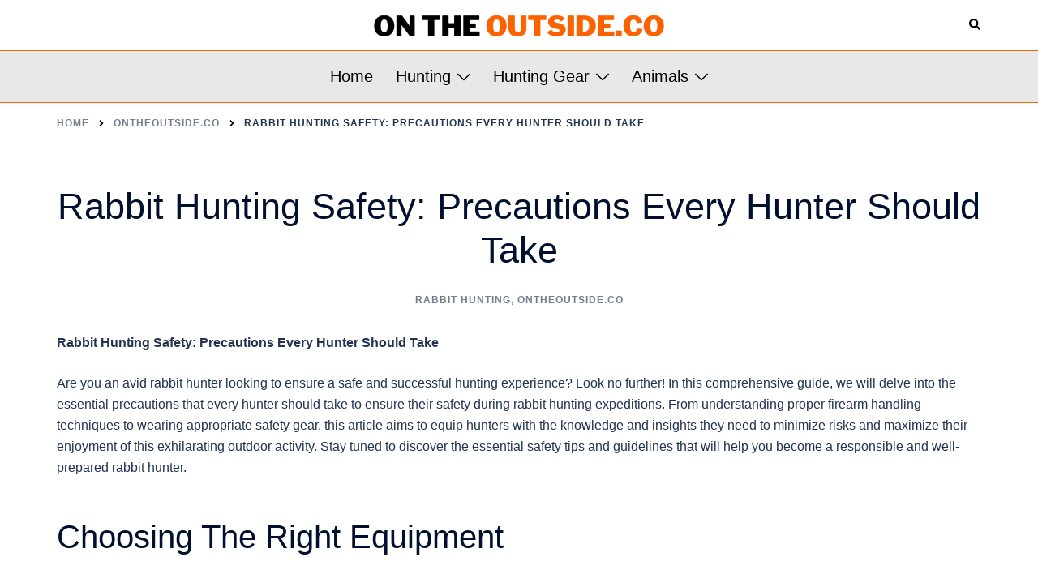

--- FILE ---
content_type: application/javascript
request_url: https://ontheoutside.co/wp-content/uploads/siteground-optimizer-assets/siteground-optimizer-combined-js-b4a095cccc3779e3abf09ffa07d8da00.js
body_size: 11956
content:
/(trident|msie)/i.test(navigator.userAgent)&&document.getElementById&&window.addEventListener&&window.addEventListener("hashchange",function(){var t,e=location.hash.substring(1);/^[A-z0-9_-]+$/.test(e)&&(t=document.getElementById(e))&&(/^(?:a|select|input|button|textarea)$/i.test(t.tagName)||(t.tabIndex=-1),t.focus())},!1);;
"use strict";function sydneyDomReady(e){if("function"==typeof e)return"interactive"===document.readyState||"complete"===document.readyState?e():void document.addEventListener("DOMContentLoaded",e,!1)}window.NodeList&&!NodeList.prototype.forEach&&(NodeList.prototype.forEach=function(e,t){t=t||window;for(var n=0;n<this.length;n++)e.call(t,this[n],n,this)});var sydney=sydney||{};sydney.navigation={init:function(){function e(e){e.preventDefault();var t=e.target.closest("li");t.querySelector(".sub-menu").classList.toggle("toggled")}function t(){i.classList.remove("toggled"),document.body.classList.remove("mobile-menu-visible")}function n(){if("focus"===event.type||"blur"===event.type){let e=this;for(;!e.classList.contains("nav-menu");)"li"===e.tagName.toLowerCase()&&e.classList.toggle("focus"),e=e.parentNode}if("touchstart"===event.type){const e=this.parentNode;for(const t of e.parentNode.children)e!==t&&t.classList.remove("focus");e.classList.toggle("focus")}}var s=document.getElementById("mainnav");const i=document.getElementsByClassName("sydney-offcanvas-menu")[0];if(!s)return;var o=s.querySelectorAll(".dropdown-symbol");for(var a of o)a.addEventListener("keydown",function(e){var t="Enter"===e.key||13===e.keyCode;if(t){e.preventDefault();var n=this.parentNode;n.getElementsByClassName("sub-menu")[0].classList.toggle("toggled")}});const l=document.querySelectorAll(".menu-toggle"),c=document.getElementsByClassName("mobile-menu-close")[0];if(0===l.length)return;const r=s.getElementsByTagName("ul")[0];s.getElementsByClassName("mobile-menu-close")[0];if(void 0===r)return void(l.style.display="none");r.classList.contains("nav-menu")||r.classList.add("nav-menu");var d=i.querySelectorAll("a[href]:not([disabled]):not(.mobile-menu-close)"),u=d[0];for(let t=0;t<l.length;t++){const n=l[t];n.addEventListener("click",function(t){t.preventDefault(),n.classList.add("open"),i.classList.add("toggled"),document.body.classList.add("mobile-menu-visible");var s=i.querySelectorAll(".dropdown-symbol");for(var o of s)o.addEventListener("touchstart",e),o.addEventListener("click",e),o.addEventListener("keydown",function(e){var t="Enter"===e.key||13===e.keyCode;if(t){e.preventDefault();var n=o.parentNode.parentNode;n.getElementsByClassName("sub-menu")[0].classList.toggle("toggled")}});u.focus()})}d=i.querySelectorAll("a[href]:not([disabled])"),u=d[0];var y=d[d.length-1],m=9;y.addEventListener("keydown",function(e){var t="Tab"===e.key||e.keyCode===m;t&&(e.shiftKey||u.focus())}),c.addEventListener("click",function(e){e.preventDefault();for(let e=0;e<l.length;e++){const t=l[e];t.classList.remove("open")}i.classList.remove("toggled"),document.body.classList.remove("mobile-menu-visible")});var v=s.querySelectorAll('a[href*="#"]');for(var f of v)f.addEventListener("click",t);const g=r.getElementsByTagName("a"),h=r.querySelectorAll(".menu-item-has-children > a, .page_item_has_children > a");for(const e of g)e.addEventListener("focus",n,!0),e.addEventListener("blur",n,!0);for(const e of h)e.addEventListener("touchstart",n,!1)}},sydney.toggleClass={init:function(e,t,n){e.preventDefault(),e.stopPropagation();var s=document.querySelector(t.getAttribute("data-sydney-selector")),i=t.getAttribute("data-sydney-toggle-class-remove"),o=t.getAttribute("data-sydney-toggle-class"),a=s.classList;if("string"==typeof i&&a.remove(i),a.toggle(o),n){var l=document.createEvent("HTMLEvents");l.initEvent(n,!0,!1),window.dispatchEvent(l)}}},sydney.backToTop={init:function(){this.displayButton()},setup:function(){const e=document.getElementsByClassName("go-top")[0];if(void 0!==e||null!=e){var t=window.pageYOffset,n=getComputedStyle(document.documentElement).getPropertyValue("--sydney-scrolltop-distance");t>n?e.classList.add("show"):e.classList.remove("show"),e.addEventListener("click",function(){window.scrollTo({top:0,left:0,behavior:"smooth"})})}},displayButton:function(){this.setup(),window.addEventListener("scroll",function(){this.setup()}.bind(this))}},sydney.removePreloader={init:function(){this.remove()},remove:function(){const e=document.querySelectorAll(".preloader");0!==e.length&&e.forEach(function(e){e.classList.add("disable"),setTimeout(function(){e.style.display="none"},600)})}},sydney.scrollDirection={init:function(){const e=document.querySelectorAll(".sydney-single-sticky-add-to-cart-wrapper.hide-when-scroll"),t=document.getElementsByTagName("body")[0];if("null"!=typeof e){var n=0;window.addEventListener("scroll",function(){var e=window.pageYOffset||document.documentElement.scrollTop;e>n?(t.classList.remove("sydney-scrolling-up"),t.classList.add("sydney-scrolling-down")):(t.classList.remove("sydney-scrolling-down"),t.classList.add("sydney-scrolling-up")),n=e<=0?0:e,0===e&&t.classList.remove("sydney-scrolling-up")},!1)}}},sydney.stickyMenu={init:function(){this.headerClone(),window.addEventListener("resize",function(){this.headerClone()}.bind(this)),this.sticky(),window.addEventListener("scroll",function(){this.sticky()}.bind(this))},headerClone:function(){const e=document.getElementsByClassName("site-header")[0],t=document.getElementsByClassName("header-clone")[0];void 0===t&&null==t||void 0===e&&null==e||(t.style.height=e.offsetHeight+"px")},sticky:function(){const e=document.getElementsByClassName("site-header")[0];if(void 0===e&&null==e)return;var t=window.pageYOffset,n=e.offsetTop;t>n?(e.classList.add("fixed"),document.body.classList.add("siteScrolled")):(e.classList.remove("fixed"),document.body.classList.remove("siteScrolled")),t>=107?e.classList.add("float-header"):e.classList.remove("float-header");const s=document.getElementsByClassName("header-contact")[0],i=document.getElementsByClassName("header-clone")[0];void 0!==i&&null!=i&&void 0!==e&&null!=e&&void 0!==s&&null!=s&&(e.style.top=s.offsetHeight+"px",document.body.classList.contains("admin-bar")&&(e.style.top=s.offsetHeight+32+"px"))}},sydney.stickyHeader={init:function(){const e=document.getElementsByClassName("sticky-header")[0],t=document.getElementsByTagName("body")[0];if(void 0!==e)if(e.classList.contains("sticky-scrolltop")){var n=0,s=e.offsetTop,i=document.getElementsByClassName("top-bar")[0],o=document.getElementsByClassName("admin-bar")[0];if(void 0!==i&&null!=i)s=s+i.offsetHeight;if(void 0!==o&&null!=o)s=s+32;window.addEventListener("scroll",function(){var i=window.pageYOffset||document.documentElement.scrollTop;i<n?(e.classList.add("is-sticky"),t.classList.add("sticky-active")):(e.classList.remove("is-sticky"),t.classList.remove("sticky-active")),n<s&&e.classList.remove("is-sticky"),n=i<=0?0:i},!1)}else this.sticky(),window.addEventListener("scroll",function(){this.sticky()}.bind(this))},sticky:function(){const e=document.getElementsByClassName("sticky-header")[0],t=document.getElementsByTagName("body")[0];if(e.classList.contains("header_layout_1")||e.classList.contains("header_layout_2"))var n=window.pageYOffset,s=0;else n=window.pageYOffset,s=e.offsetTop;var i=document.getElementsByClassName("top-bar")[0],o=document.getElementsByClassName("admin-bar")[0];if(void 0!==i&&null!=i)s=s+i.offsetHeight;if(void 0!==o&&null!=o)s=s+32;n>s?(e.classList.add("sticky-active"),t.classList.add("sticky-active")):(e.classList.remove("sticky-active"),t.classList.remove("sticky-active"))}},sydney.stickyEleHeader={init:function(){const e=document.getElementsByClassName("custom-sticky-header")[0];void 0!==e&&(this.sticky(),window.addEventListener("scroll",function(){this.sticky()}.bind(this)))},sticky:function(){var e=window.pageYOffset;e>400?document.body.classList.add("sticky-ele-active"):document.body.classList.remove("sticky-ele-active")}},sydney.headerSearch={init:function(){var e=this,t=document.querySelectorAll(".header-search"),n=window.matchMedia("(max-width: 1024px)").matches?document.querySelector("#masthead-mobile .header-search-form"):document.querySelector("#masthead .header-search-form");if(0!==t.length){var s=n.getElementsByClassName("search-field")[0],i=n.getElementsByClassName("search-submit")[0];for(var o of t)o.addEventListener("click",function(e){if(e.preventDefault(),t.length>1)for(var i of t)i.classList.toggle("hide");n.classList.toggle("active"),e.target.closest(".header-search").getElementsByClassName("icon-search")[0].classList.toggle("active"),e.target.closest(".header-search").getElementsByClassName("icon-cancel")[0].classList.toggle("active"),e.target.closest(".header-search").classList.add("active"),e.target.closest(".header-search").classList.remove("hide"),n.classList.contains("active")&&s.focus(),null!==e.target.closest(".sydney-offcanvas-menu")&&e.target.closest(".sydney-offcanvas-menu").classList.remove("toggled")});return i.addEventListener("keydown",function(s){var i="Tab"===s.key||s.keyCode===KEYCODE_TAB;i&&(n.classList.remove("active"),e.backButtonsToDefaultState(t),t.focus())}),this}},backButtonsToDefaultState:function(e){for(var t of e)t.classList.remove("hide"),t.querySelector(".icon-cancel").classList.remove("active"),t.querySelector(".icon-search").classList.add("active")}},sydney.loginModal={init:function(){this.setup()},setup:function(){let e=document.querySelectorAll(".sydney-login-toggle"),t=document.getElementsByClassName("sydney-login-form")[0],n=document.getElementsByClassName("login-overlay")[0],s=document.getElementsByClassName("login-form-close")[0];if(void 0!==s&&null!=s){for(var i of e)i.addEventListener("click",function(){t.classList.add("is-visible")});n.addEventListener("click",function(){t.classList.remove("is-visible")}),s.addEventListener("click",function(){t.classList.remove("is-visible")})}}},sydney.mobileMenu={init:function(){this.menu(),window.addEventListener("resize",function(){this.menu()}.bind(this))},menu:function(){if(window.matchMedia("(max-width: 1024px)").matches){const t=document.getElementsByClassName("mainnav")[0],n=document.getElementsByClassName("btn-menu")[0];if(void 0===t)return;t.setAttribute("id","mainnav-mobi"),t.classList.add("syd-hidden");var e=t.querySelectorAll(".menu-item-has-children");const s='<svg xmlns="http://www.w3.org/2000/svg" viewBox="0 0 448 512"><path d="M240.971 130.524l194.343 194.343c9.373 9.373 9.373 24.569 0 33.941l-22.667 22.667c-9.357 9.357-24.522 9.375-33.901.04L224 227.495 69.255 381.516c-9.379 9.335-24.544 9.317-33.901-.04l-22.667-22.667c-9.373-9.373-9.373-24.569 0-33.941L207.03 130.525c9.372-9.373 24.568-9.373 33.941-.001z"/></svg>';e.forEach(function(e,t,n){e.getElementsByTagName("ul")[0].style.display="none",e.getElementsByTagName("a")[0].insertAdjacentHTML("beforeend",'<span class="btn-submenu">'+s+"</span>")},"myThisArg"),this.toggle(n,t);const i=t.querySelectorAll(".btn-submenu");i.forEach(function(e,t,n){e.addEventListener("click",function(t){t.preventDefault();var n=e.parentNode.parentNode;n.getElementsByClassName("sub-menu")[0].classList.toggle("toggled")})},"myThisArg")}else{const e=document.getElementById("mainnav-mobi");if(void 0!==e&&null!=e){e.setAttribute("id","mainnav"),e.classList.remove("toggled");const t=e.querySelectorAll(".btn-submenu");t.forEach(function(e,t,n){e.remove()},"myThisArg")}}},toggle:function(e,t){void 0===e&&null==e||e.addEventListener("click",function(e){e.preventDefault(),t.classList.contains("toggled")?t.classList.remove("toggled"):t.classList.add("toggled"),e.stopImmediatePropagation()})},submenuToggle:function(e){e.addEventListener("click",function(t){t.preventDefault();var n=e.parentNode.parentNode;n.getElementsByClassName("sub-menu")[0].classList.toggle("toggled")})}},sydney.cartSidebar={init:function(){if(window.jQuery){if(!jQuery("body").hasClass("has-sidebar-cart"))return;jQuery(".site-header-cart a,.site-header .nav-cart").on("click",function(e){e.preventDefault();const t=document.getElementsByClassName("sidebar-cart")[0],n=document.getElementsByClassName("cart-overlay")[0];t.classList.add("is-open"),n.classList.add("show-overlay")}),jQuery("body").on("adding_to_cart",function(){const e=document.getElementsByClassName("sidebar-cart")[0],t=document.getElementsByClassName("cart-overlay")[0];e.classList.add("is-open"),t.classList.add("show-overlay")}),jQuery(".cart-overlay, .sydney-svg-icon").on("click",function(){const e=document.getElementsByClassName("sidebar-cart")[0],t=document.getElementsByClassName("cart-overlay")[0];e.classList.remove("is-open"),t.classList.remove("show-overlay")}),jQuery(document).keyup(function(e){const t=document.getElementsByClassName("sidebar-cart")[0],n=document.getElementsByClassName("cart-overlay")[0];27==e.keyCode&&(t.classList.remove("is-open"),n.classList.remove("show-overlay"))})}}},sydney.quickView={init:function(){var e=document.querySelectorAll(".sydney-quick-view"),t=document.querySelector(".sydney-quick-view-popup"),n=document.querySelector(".sydney-quick-view-popup-close-button"),s=document.querySelector(".sydney-quick-view-popup-content-ajax");if(null===t)return!1;n.addEventListener("click",function(e){e.preventDefault()}),t.addEventListener("click",function(e){null===e.target.closest(".sydney-quick-view-popup-content-ajax")&&t.classList.remove("opened")});for(var i=0;i<e.length;i++)e[i].addEventListener("click",function(e){e.preventDefault();var n=e.target.getAttribute("data-product-id"),i=e.target.getAttribute("data-nonce");t.classList.add("opened");var o=new XMLHttpRequest;o.open("POST",sydney.ajaxurl,!0),o.setRequestHeader("Content-type","application/x-www-form-urlencoded"),o.onload=function(){if(this.status>=200&&this.status<400){s.innerHTML=this.response;var e=document.querySelector(".woocommerce-product-gallery");void 0!==e&&(e.dispatchEvent(new Event("wc-product-gallery-before-init")),jQuery(e).wc_product_gallery(wc_single_product_params),e.dispatchEvent(new Event("wc-product-gallery-after-init")));var t=document.querySelector(".sydney-quick-view-summary .variations_form");"undefined"!=typeof wc_add_to_cart_variation_params&&jQuery(t).wc_variation_form(),sydney.wishList.init(),sydney.qtyButtons.init("quick-view"),sydney.productSwatch.init()}},o.send("action=sydney_quick_view_content&product_id="+n+"&nonce="+i)})}},sydney.expandedMenus={init:function(){this.expandedToggle(),this.setupDelay(),this.setupToggles()},expandedToggle:function(){const e=document.getElementsByClassName("menu-expand-toggle")[0],t=document.getElementsByClassName("menu-expanded")[0];void 0===e&&null==e||e.addEventListener("click",function(){t.classList.toggle("is-expanded")})},setupDelay:function(){const e=document.getElementsByClassName("menu-expanded")[0];if(void 0===e&&null==e)return;const t=e.querySelectorAll(".nav-menu > *");for(var n=0;n<t.length;n++)t[n].style.transitionDelay=.7+.2*n+"s"},setupToggles:function(){function e(e){e.preventDefault();var t=e.target.closest("li");t.querySelector(".sub-menu").classList.toggle("toggled")}const t=document.getElementsByClassName("side-menu")[0];if(void 0!==t||null!=t){var n=t.querySelectorAll(".dropdown-symbol");for(var s of n)s.addEventListener("touchstart",e),s.addEventListener("click",e),s.addEventListener("keydown",function(e){var t="Enter"===e.key||13===e.keyCode;if(t){e.preventDefault();var n=s.parentNode.parentNode;n.getElementsByClassName("sub-menu")[0].classList.toggle("toggled")}})}}},sydney.shortcodeQuickLinks={init:function(){this.setup()},setup:function(){let e=document.querySelectorAll(".quick-link"),t=document.getElementsByClassName("ql-shortcode")[0];if(void 0!==t&&null!=t)for(var n of e){var s=n.getElementsByTagName("a")[0];s.addEventListener("click",function(e){this.parentNode.getElementsByClassName("ql-shortcode")[0].classList.toggle("is-visible")})}}},sydney.wishList={init:function(){this.build(),this.events()},build:function(){var e=document.querySelectorAll(".sydney-wishlist-button, .sydney-wishlist-remove-item");if(!e.length)return!1;for(var t=0;t<e.length;t++)e[t].addEventListener("click",function(e){e.preventDefault();var t=this,n=this.getAttribute("data-product-id"),s=this.getAttribute("data-wishlist-link"),i=this.getAttribute("data-type"),o=this.getAttribute("data-nonce");if(t.classList.contains("active"))return window.location=s,!1;var a=new XMLHttpRequest;a.open("POST",sydney.ajaxurl,!0),a.setRequestHeader("Content-type","application/x-www-form-urlencoded"),"remove"===i&&(t.closest("tr").classList.add("removing"),t.classList.add("sydneyAnimRotate"),t.classList.add("sydney-anim-infinite")),a.onload=function(){if(this.status>=200&&this.status<400){var e=JSON.parse(this.response),n=document.querySelectorAll(".header-wishlist-icon"),s=e.qty;if("add"===i){if(t.classList.add("active"),null!==t.closest(".single-product")){var o=t.querySelector(".sydney-wishlist-text");o.innerHTML=o.getAttribute("data-wishlist-view-text")}}else t.closest("tr").classList.add("removing"),setTimeout(function(){t.closest("tr").remove()},800);if(n.length)for(var a=0;a<n.length;a++)n[a].querySelector(".count-number").innerHTML=s;window.dispatchEvent(new Event("sydney.wishlist.ajax.loaded"))}},a.send("action=sydney_button_wishlist&product_id="+n+"&nonce="+o+"&type="+i)})},events:function(){var e=this;window.addEventListener("sydney.carousel.initialized",function(){e.build()})}},sydney.productSwatch={init:function(){var e=document.querySelectorAll(".sydney-variations-wrapper");if(!e.length)return!1;for(var t=0;t<e.length;t++)this.variations(e[t]);this.resetVariationsEvent()},variations:function(e){for(var t=this,n=e.querySelector("select"),s=e.querySelectorAll(".sydney-variation-item"),i=0;i<s.length;i++){if(n.value){var o=e.querySelector('.sydney-variation-item[value="'+n.value+'"]');o.classList.add("active"),o.dispatchEvent(new Event("sydney.variations.selected"))}s[i].addEventListener("click",function(e){e.preventDefault();var s=this.getAttribute("value");jQuery(n).val(s).trigger("change"),t.removeActiveClass(this),this.classList.add("active"),t.matchVariations(this)}),s[i].addEventListener("sydney.variations.selected",function(e){var n=this;setTimeout(function(){t.matchVariations(n)},300)})}},matchVariations:function(e){for(var t=e.closest(".variations").querySelectorAll(".sydney-variations-wrapper"),n=[],s=0;s<t.length;s++){for(var i=t[s].querySelectorAll(".sydney-variation-item"),o=t[s].querySelector("select").options,a=0;a<o.length;a++)n.push(o[a].value);n=n.filter(e=>e);for(var l=0;l<i.length;l++)n.includes(i[l].getAttribute("value"))?i[l].classList.remove("disabled"):i[l].classList.add("disabled")}},removeActiveClass:function(e){for(var t=void 0!==e?e.closest("div").querySelectorAll(".sydney-variation-item"):document.querySelectorAll(".sydney-variations-wrapper .sydney-variation-item"),n=0;n<t.length;n++)t[n].classList.remove("active"),t[n].classList.remove("disabled")},resetVariationsEvent:function(){for(var e=this,t=document.querySelectorAll(".reset_variations"),n=0;n<t.length;n++)t[n].addEventListener("click",function(){e.removeActiveClass(this)})}},sydney.qtyButtons={init:function(e){this.events(e),this.wooEvents()},events:function(e){var t=document.querySelectorAll("form.cart .quantity, .sydney-quick-view-popup .quantity, .woocommerce-cart-form__cart-item.cart_item .quantity, .sydney-single-sticky-add-to-cart-wrapper-content .quantity");if("quick-view"===e&&(t=document.querySelectorAll(".sydney-quick-view-popup .quantity")),t.length<1)return!1;for(var n=0;n<t.length;n++){if(t[n].classList.contains("hidden"))return!1;var s=t[n].querySelector(".sydney-quantity-plus"),i=t[n].querySelector(".sydney-quantity-minus");s.classList.add("show"),i.classList.add("show"),s.addEventListener("click",function(e){var t=this.parentNode.querySelector(".qty"),n=document.createEvent("HTMLEvents");e.preventDefault(),t.value=""===t.value?0:parseInt(t.value)+1,n.initEvent("change",!0,!1),t.dispatchEvent(n)}),i.addEventListener("click",function(e){var t=this.parentNode.querySelector(".qty"),n=document.createEvent("HTMLEvents");e.preventDefault(),t.value=parseInt(t.value)>0?parseInt(t.value)-1:0,n.initEvent("change",!0,!1),t.dispatchEvent(n)})}},wooEvents:function(){var e=this;"undefined"!=typeof jQuery&&jQuery("body").on("updated_cart_totals",function(){e.events()})}},sydney.collapse={init:function(){const e=document.querySelectorAll("[data-sydney-collapse]");if(!e.length)return!1;const t=this;for(let n=0;n<e.length;n++){const s=e[n].getAttribute("data-sydney-collapse"),i=JSON.parse(s.replace(/'/g,'"').replace(";",""));if(!i.enable)return!1;t.expand(e[n],i,!0),e[n].addEventListener("click",function(s){s.preventDefault(),this.dispatchEvent(new Event("sydney.collapse.before.expand")),e[n].classList.contains("active")?t.collapse(e[n],i):t.expand(e[n],i),this.dispatchEvent(new Event("sydney.collapse.after.collapse"))}),i.options.oneAtTime&&e[n].addEventListener("sydney.collapse.before.expand",function(){const e=document.querySelectorAll(i.options.oneAtTimeParentSelector+" [data-sydney-collapse]");for(let n=0;n<e.length;n++)t.collapseAll(e[n],i)})}},expand:function(e,t,n){if(n&&!e.classList.contains("active"))return!1;const s=t.id,i=document.getElementById(s),o=i.querySelector(".sydney-collapse__content");i.style="max-height: "+o.clientHeight+"px;",e.classList.add("active"),i.classList.add("active"),e.dispatchEvent(new Event("sydney.collapse.expanded"))},collapse:function(e,t,n){const s=t.id,i=document.getElementById(s);i.style="max-height: 0px;",e.classList.remove("active"),i.classList.remove("active"),e.dispatchEvent(new Event("sydney.collapse.collapsed"))},collapseAll:function(e,t){e.classList.remove("active"),e.nextElementSibling.classList.remove("active"),e.nextElementSibling.style="max-height: 0px;"}},sydney.offcanvas={init:function(){const e=document.querySelectorAll(".sydney-offcanvas-content");e.forEach(function(e){const t=document.querySelectorAll(e.getAttribute("data-trigger")),n=e.querySelector(".sydney-offcanvas-close");if(!t.length)return!1;for(let n=0;n<t.length;n++){const s=t[n].querySelector("a")?t[n].querySelector("a"):t[n];s.addEventListener("click",function(t){t.preventDefault(),e.classList.toggle("is-visible")})}n.addEventListener("click",function(t){t.preventDefault(),e.classList.remove("is-visible")}),document.addEventListener("keydown",function(t){"Escape"===t.key&&e.classList.remove("is-visible")})})}},sydneyDomReady(function(){sydney.backToTop.init(),sydney.removePreloader.init(),sydney.stickyMenu.init(),sydney.mobileMenu.init(),sydney.navigation.init(),sydney.cartSidebar.init(),sydney.stickyHeader.init(),sydney.headerSearch.init(),sydney.quickView.init(),sydney.expandedMenus.init(),sydney.loginModal.init(),sydney.shortcodeQuickLinks.init(),sydney.wishList.init(),sydney.productSwatch.init(),sydney.scrollDirection.init(),sydney.collapse.init(),sydney.qtyButtons.init(),sydney.stickyEleHeader.init(),sydney.offcanvas.init()}),window.addEventListener("load",function(){(function(e,t,n){var s=['iframe[src*="youtube.com"]','iframe[src*="vimeo.com"]'],i=t.querySelectorAll(s.join(","));if(i.length)for(var o=0;o<i.length;o++){var a=i[o],l=a.getAttribute("width"),c=a.getAttribute("height"),r=c/l,d=a.parentNode,u=t.createElement("div");u.className="fitVids-wrapper",u.style.paddingBottom=100*r+"%",d.insertBefore(u,a),a.remove(),u.appendChild(a),a.removeAttribute("height"),a.removeAttribute("width")}})(window,document)}),window.addEventListener("load",function(){if("undefined"!=typeof Isotope&&("undefined"!=typeof lazySizes||"undefined"!=typeof lazyLoadOptions||"undefined"!=typeof a3_lazyload_extend_params)){const e=document.querySelectorAll(".isotope-container");e.length&&e.forEach(function(e){const t=e.querySelectorAll(".isotope-item img[data-lazy-src], .isotope-item img[data-src]");t.length&&t.forEach(function(t){null!==t&&t.addEventListener("load",function(){jQuery(e).isotope("layout")})},"myThisArg")},"myThisArg")}}),sydney.helpers={setCookie:function(e,t,n){const s=new Date;s.setTime(s.getTime()+24*n*60*60*1e3);let i="expires="+s.toUTCString();document.cookie=e+"="+t+";"+i+";path=/"},getCookie:function(e){let t=e+"=",n=document.cookie.split(";");for(let e=0;e<n.length;e++){let s=n[e];for(;" "==s.charAt(0);)s=s.substring(1);if(0==s.indexOf(t))return s.substring(t.length,s.length)}return""}};;
/*!
 * Infinite Scroll PACKAGED v4.0.1
 * Automatically add next page
 *
 * Licensed GPLv3 for open source use
 * or Infinite Scroll Commercial License for commercial use
 *
 * https://infinite-scroll.com
 * Copyright 2018-2020 Metafizzy
 */!function(a,b){"object"==typeof module&&module.exports?module.exports=b(a,require("jquery")):a.jQueryBridget=b(a,a.jQuery)}(window,function(a,d){let b=a.console,c=void 0===b?function(){}:function(a){b.error(a)};return function(b,f,e){(e=e||d||a.jQuery)&&(f.prototype.option||(f.prototype.option=function(a){a&&(this.options=Object.assign(this.options||{},a))}),e.fn[b]=function(a,...g){return"string"==typeof a?function(f,d,h){let a,g=`$().${b}("${d}")`;return f.each(function(l,j){let f=e.data(j,b);if(!f)return void c(`${b} not initialized. Cannot call method ${g}`);let i=f[d];if(!i||"_"==d.charAt(0))return void c(`${g} is not a valid method`);let k=i.apply(f,h);a=void 0===a?k:a}),void 0!==a?a:f}(this,a,g):(d=a,this.each(function(g,c){let a=e.data(c,b);a?(a.option(d),a._init()):(a=new f(c,d),e.data(c,b,a))}),this);var d})}}),function(b,a){"object"==typeof module&&module.exports?module.exports=a():b.EvEmitter=a()}("undefined"!=typeof window?window:this,function(){function b(){}let a=b.prototype;return a.on=function(a,b){if(!a||!b)return this;let c=this._events=this._events||{},d=c[a]=c[a]||[];return d.includes(b)||d.push(b),this},a.once=function(a,b){if(!a||!b)return this;this.on(a,b);let c=this._onceEvents=this._onceEvents||{};return(c[a]=c[a]||{})[b]=!0,this},a.off=function(c,d){let a=this._events&&this._events[c];if(!a||!a.length)return this;let b=a.indexOf(d);return-1!=b&&a.splice(b,1),this},a.emitEvent=function(b,c){let a=this._events&&this._events[b];if(!a||!a.length)return this;a=a.slice(0),c=c||[];let d=this._onceEvents&&this._onceEvents[b];for(let e of a)d&&d[e]&&(this.off(b,e),delete d[e]),e.apply(this,c);return this},a.allOff=function(){return delete this._events,delete this._onceEvents,this},b}),function(a,b){"object"==typeof module&&module.exports?module.exports=b(a):a.fizzyUIUtils=b(a)}(this,function(b){let a={extend:function(a,b){return Object.assign(a,b)},modulo:function(b,a){return(b%a+a)%a},makeArray:function(a){return Array.isArray(a)?a:null==a?[]:"object"==typeof a&&"number"==typeof a.length?[...a]:[a]},removeFrom:function(a,c){let b=a.indexOf(c);-1!=b&&a.splice(b,1)},getParent:function(a,b){for(;a.parentNode&&a!=document.body;)if((a=a.parentNode).matches(b))return a},getQueryElement:function(a){return"string"==typeof a?document.querySelector(a):a},handleEvent:function(a){let b="on"+a.type;this[b]&&this[b](a)},filterFindElements:function(c,b){return(c=a.makeArray(c)).filter(a=>a instanceof HTMLElement).reduce((a,c)=>{if(!b)return a.push(c),a;c.matches(b)&&a.push(c);let d=c.querySelectorAll(b);return a=a.concat(...d)},[])},debounceMethod:function(d,a,b){b=b||100;let e=d.prototype[a],c=a+"Timeout";d.prototype[a]=function(){clearTimeout(this[c]);let a=arguments;this[c]=setTimeout(()=>{e.apply(this,a),delete this[c]},b)}},docReady:function(a){let b=document.readyState;"complete"==b||"interactive"==b?setTimeout(a):document.addEventListener("DOMContentLoaded",a)},toDashed:function(a){return a.replace(/(.)([A-Z])/g,function(c,a,b){return a+"-"+b}).toLowerCase()}},c=b.console;return a.htmlInit=function(e,d){a.docReady(function(){let f="data-"+a.toDashed(d),h=document.querySelectorAll(`[${f}]`),g=b.jQuery;[...h].forEach(a=>{let b,h=a.getAttribute(f);try{b=h&&JSON.parse(h)}catch(b){return void(c&&c.error(`Error parsing ${f} on ${a.className}: ${b}`))}let i=new e(a,b);g&&g.data(a,d,i)})})},a}),function(a,b){"object"==typeof module&&module.exports?module.exports=b(a,require("ev-emitter"),require("fizzy-ui-utils")):a.InfiniteScroll=b(a,a.EvEmitter,a.fizzyUIUtils)}(window,function(e,h,d){let c=e.jQuery,f={};function a(b,g){let e=d.getQueryElement(b);if(e){if((b=e).infiniteScrollGUID){let a=f[b.infiniteScrollGUID];return a.option(g),a}this.element=b,this.options={...a.defaults},this.option(g),c&&(this.$element=c(this.element)),this.create()}else console.error("Bad element for InfiniteScroll: "+(e||b))}a.defaults={},a.create={},a.destroy={};let b=a.prototype;Object.assign(b,h.prototype);let i=0;b.create=function(){let b=this.guid=++i;if(this.element.infiniteScrollGUID=b,f[b]=this,this.pageIndex=1,this.loadCount=0,this.updateGetPath(),this.getPath&&this.getPath()){this.updateGetAbsolutePath(),this.log("initialized",[this.element.className]),this.callOnInit();for(let b in a.create)a.create[b].call(this)}else console.error("Disabling InfiniteScroll")},b.option=function(a){Object.assign(this.options,a)},b.callOnInit=function(){let a=this.options.onInit;a&&a.call(this,this)},b.dispatchEvent=function(a,b,d){this.log(a,d);let f=b?[b].concat(d):d;if(this.emitEvent(a,f),!c||!this.$element)return;let e=a+=".infiniteScroll";if(b){let d=c.Event(b);d.type=a,e=d}this.$element.trigger(e,d)};let j={initialized:a=>`on ${a}`,request:a=>`URL: ${a}`,load:(a,b)=>`${a.title||""}. URL: ${b}`,error:(a,b)=>`${a}. URL: ${b}`,append:(c,a,b)=>`${b.length} items. URL: ${a}`,last:(b,a)=>`URL: ${a}`,history:(b,a)=>`URL: ${a}`,pageIndex:function(a,b){return`current page determined to be: ${a} from ${b}`}};b.log=function(a,d){if(!this.options.debug)return;let b=`[InfiniteScroll] ${a}`,c=j[a];c&&(b+=". "+c.apply(this,d)),console.log(b)},b.updateMeasurements=function(){this.windowHeight=e.innerHeight;let a=this.element.getBoundingClientRect();this.top=a.top+e.scrollY},b.updateScroller=function(){let a=this.options.elementScroll;if(a){if(this.scroller=!0===a?this.element:d.getQueryElement(a),!this.scroller)throw new Error(`Unable to find elementScroll: ${a}`)}else this.scroller=e},b.updateGetPath=function(){let a=this.options.path;if(!a)return void console.error(`InfiniteScroll path option required. Set as: ${a}`);let b=typeof a;"function"!=b?"string"==b&&a.match("{{#}}")?this.updateGetPathTemplate(a):this.updateGetPathSelector(a):this.getPath=a},b.updateGetPathTemplate=function(a){this.getPath=()=>{let b=this.pageIndex+1;return a.replace("{{#}}",b)};let c=a.replace(/(\\\?|\?)/,"\\?").replace("{{#}}","(\\d\\d?\\d?)"),d=new RegExp(c),b=location.href.match(d);b&&(this.pageIndex=parseInt(b[1],10),this.log("pageIndex",[this.pageIndex,"template string"]))};let k=[/^(.*?\/?page\/?)(\d\d?\d?)(.*?$)/,/^(.*?\/?\?page=)(\d\d?\d?)(.*?$)/,/(.*?)(\d\d?\d?)(?!.*\d)(.*?$)/],l=a.getPathParts=function(a){if(a)for(let c of k){let b=a.match(c);if(b){let[,a,c,d]=b;return{begin:a,index:c,end:d}}}};b.updateGetPathSelector=function(a){let b=document.querySelector(a);if(!b)return void console.error(`Bad InfiniteScroll path option. Next link not found: ${a}`);let c=b.getAttribute("href"),d=l(c);if(!d)return void console.error(`InfiniteScroll unable to parse next link href: ${c}`);let{begin:e,index:f,end:g}=d;this.isPathSelector=!0,this.getPath=()=>e+(this.pageIndex+1)+g,this.pageIndex=parseInt(f,10)-1,this.log("pageIndex",[this.pageIndex,"next link"])},b.updateGetAbsolutePath=function(){let a=this.getPath();if(a.match(/^http/)||a.match(/^\//))return void(this.getAbsolutePath=this.getPath);let{pathname:b}=location,c=a.match(/^\?/),d=b.substring(0,b.lastIndexOf("/")),e=c?b:d+"/";this.getAbsolutePath=()=>e+this.getPath()},a.create.hideNav=function(){let a=d.getQueryElement(this.options.hideNav);a&&(a.style.display="none",this.nav=a)},a.destroy.hideNav=function(){this.nav&&(this.nav.style.display="")},b.destroy=function(){this.allOff();for(let b in a.destroy)a.destroy[b].call(this);delete this.element.infiniteScrollGUID,delete f[this.guid],c&&this.$element&&c.removeData(this.element,"infiniteScroll")},a.throttle=function(d,a){let b,c;return a=a||200,function(){let e=+new Date,g=arguments,f=()=>{b=e,d.apply(this,g)};b&&e<b+a?(clearTimeout(c),c=setTimeout(f,a)):f()}},a.data=function(a){let b=(a=d.getQueryElement(a))&&a.infiniteScrollGUID;return b&&f[b]},a.setJQuery=function(a){c=a},d.htmlInit(a,"infinite-scroll"),b._init=function(){};let{jQueryBridget:g}=e;return c&&g&&g("infiniteScroll",a,c),a}),function(a,b){"object"==typeof module&&module.exports?module.exports=b(a,require("./core")):b(a,a.InfiniteScroll)}(window,function(d,b){let a=b.prototype;Object.assign(b.defaults,{loadOnScroll:!0,checkLastPage:!0,responseBody:"text",domParseResponse:!0}),b.create.pageLoad=function(){this.canLoad=!0,this.on("scrollThreshold",this.onScrollThresholdLoad),this.on("load",this.checkLastPage),this.options.outlayer&&this.on("append",this.onAppendOutlayer)},a.onScrollThresholdLoad=function(){this.options.loadOnScroll&&this.loadNextPage()};let e=new DOMParser;function c(a){let b=document.createDocumentFragment();return a&&b.append(...a),b}return a.loadNextPage=function(){if(this.isLoading||!this.canLoad)return;let{responseBody:c,domParseResponse:f,fetchOptions:b}=this.options,a=this.getAbsolutePath();this.isLoading=!0,"function"==typeof b&&(b=b());let d=fetch(a,b).then(b=>{if(!b.ok){let c=new Error(b.statusText);return this.onPageError(c,a,b),{response:b}}return b[c]().then(d=>("text"==c&&f&&(d=e.parseFromString(d,"text/html")),204==b.status?(this.lastPageReached(d,a),{body:d,response:b}):this.onPageLoad(d,a,b)))}).catch(b=>{this.onPageError(b,a)});return this.dispatchEvent("request",null,[a,d]),d},a.onPageLoad=function(a,b,c){return this.options.append||(this.isLoading=!1),this.pageIndex++,this.loadCount++,this.dispatchEvent("load",null,[a,b,c]),this.appendNextPage(a,b,c)},a.appendNextPage=function(b,e,d){let{append:f,responseBody:j,domParseResponse:k}=this.options;if(!("text"==j&&k)||!f)return{body:b,response:d};let a=b.querySelectorAll(f),g={body:b,response:d,items:a};if(!a||!a.length)return this.lastPageReached(b,e),g;let h=c(a),i=()=>(this.appendItems(a,h),this.isLoading=!1,this.dispatchEvent("append",null,[b,e,a,d]),g);return this.options.outlayer?this.appendOutlayerItems(h,i):i()},a.appendItems=function(a,b){a&&a.length&&(function(a){let b=a.querySelectorAll("script");for(let a of b){let b=document.createElement("script"),c=a.attributes;for(let a of c)b.setAttribute(a.name,a.value);b.innerHTML=a.innerHTML,a.parentNode.replaceChild(b,a)}}(b=b||c(a)),this.element.appendChild(b))},a.appendOutlayerItems=function(c,e){let a=b.imagesLoaded||d.imagesLoaded;return a?new Promise(function(b){a(c,function(){let a=e();b(a)})}):(console.error("[InfiniteScroll] imagesLoaded required for outlayer option"),void(this.isLoading=!1))},a.onAppendOutlayer=function(b,c,a){this.options.outlayer.appended(a)},a.checkLastPage=function(a,d){let b,{checkLastPage:c,path:e}=this.options;if(c){if("function"==typeof e)if(!this.getPath())return void this.lastPageReached(a,d);"string"==typeof c?b=c:this.isPathSelector&&(b=e),b&&a.querySelector&&(a.querySelector(b)||this.lastPageReached(a,d))}},a.lastPageReached=function(a,b){this.canLoad=!1,this.dispatchEvent("last",null,[a,b])},a.onPageError=function(a,b,c){return this.isLoading=!1,this.canLoad=!1,this.dispatchEvent("error",null,[a,b,c]),a},b.create.prefill=function(){if(!this.options.prefill)return;let a=this.options.append;a?(this.updateMeasurements(),this.updateScroller(),this.isPrefilling=!0,this.on("append",this.prefill),this.once("error",this.stopPrefill),this.once("last",this.stopPrefill),this.prefill()):console.error(`append option required for prefill. Set as :${a}`)},a.prefill=function(){let a=this.getPrefillDistance();this.isPrefilling=a>=0,this.isPrefilling?(this.log("prefill"),this.loadNextPage()):this.stopPrefill()},a.getPrefillDistance=function(){return this.options.elementScroll?this.scroller.clientHeight-this.scroller.scrollHeight:this.windowHeight-this.element.clientHeight},a.stopPrefill=function(){this.log("stopPrefill"),this.off("append",this.prefill)},b}),function(a,b){"object"==typeof module&&module.exports?module.exports=b(a,require("./core"),require("fizzy-ui-utils")):b(a,a.InfiniteScroll,a.fizzyUIUtils)}(window,function(c,a,d){let b=a.prototype;return Object.assign(a.defaults,{scrollThreshold:400}),a.create.scrollWatch=function(){this.pageScrollHandler=this.onPageScroll.bind(this),this.resizeHandler=this.onResize.bind(this);let a=this.options.scrollThreshold;(a||0===a)&&this.enableScrollWatch()},a.destroy.scrollWatch=function(){this.disableScrollWatch()},b.enableScrollWatch=function(){this.isScrollWatching||(this.isScrollWatching=!0,this.updateMeasurements(),this.updateScroller(),this.on("last",this.disableScrollWatch),this.bindScrollWatchEvents(!0))},b.disableScrollWatch=function(){this.isScrollWatching&&(this.bindScrollWatchEvents(!1),delete this.isScrollWatching)},b.bindScrollWatchEvents=function(b){let a=b?"addEventListener":"removeEventListener";this.scroller[a]("scroll",this.pageScrollHandler),c[a]("resize",this.resizeHandler)},b.onPageScroll=a.throttle(function(){this.getBottomDistance()<=this.options.scrollThreshold&&this.dispatchEvent("scrollThreshold")}),b.getBottomDistance=function(){let a,b;return this.options.elementScroll?(a=this.scroller.scrollHeight,b=this.scroller.scrollTop+this.scroller.clientHeight):(a=this.top+this.element.clientHeight,b=c.scrollY+this.windowHeight),a-b},b.onResize=function(){this.updateMeasurements()},d.debounceMethod(a,"onResize",150),a}),function(a,b){"object"==typeof module&&module.exports?module.exports=b(a,require("./core"),require("fizzy-ui-utils")):b(a,a.InfiniteScroll,a.fizzyUIUtils)}(window,function(d,c,e){let a=c.prototype;Object.assign(c.defaults,{history:"replace"});let b=document.createElement("a");return c.create.history=function(){if(!this.options.history)return;b.href=this.getAbsolutePath(),(b.origin||b.protocol+"//"+b.host)==location.origin?this.options.append?this.createHistoryAppend():this.createHistoryPageLoad():console.error(`[InfiniteScroll] cannot set history with different origin: ${b.origin} on ${location.origin} . History behavior disabled.`)},a.createHistoryAppend=function(){this.updateMeasurements(),this.updateScroller(),this.scrollPages=[{top:0,path:location.href,title:document.title}],this.scrollPage=this.scrollPages[0],this.scrollHistoryHandler=this.onScrollHistory.bind(this),this.unloadHandler=this.onUnload.bind(this),this.scroller.addEventListener("scroll",this.scrollHistoryHandler),this.on("append",this.onAppendHistory),this.bindHistoryAppendEvents(!0)},a.bindHistoryAppendEvents=function(b){let a=b?"addEventListener":"removeEventListener";this.scroller[a]("scroll",this.scrollHistoryHandler),d[a]("unload",this.unloadHandler)},a.createHistoryPageLoad=function(){this.on("load",this.onPageLoadHistory)},c.destroy.history=a.destroyHistory=function(){this.options.history&&this.options.append&&this.bindHistoryAppendEvents(!1)},a.onAppendHistory=function(c,d,a){if(!a||!a.length)return;let e=a[0],f=this.getElementScrollY(e);b.href=d,this.scrollPages.push({top:f,path:b.href,title:c.title})},a.getElementScrollY=function(a){return this.options.elementScroll?a.offsetTop-this.top:a.getBoundingClientRect().top+d.scrollY},a.onScrollHistory=function(){let a=this.getClosestScrollPage();a!=this.scrollPage&&(this.scrollPage=a,this.setHistory(a.title,a.path))},e.debounceMethod(c,"onScrollHistory",150),a.getClosestScrollPage=function(){let a,b;a=this.options.elementScroll?this.scroller.scrollTop+this.scroller.clientHeight/2:d.scrollY+this.windowHeight/2;for(let c of this.scrollPages){if(c.top>=a)break;b=c}return b},a.setHistory=function(a,c){let b=this.options.history;b&&history[b+"State"]&&(history[b+"State"](null,a,c),this.options.historyTitle&&(document.title=a),this.dispatchEvent("history",null,[a,c]))},a.onUnload=function(){if(0===this.scrollPage.top)return;let a=d.scrollY-this.scrollPage.top+this.top;this.destroyHistory(),scrollTo(0,a)},a.onPageLoadHistory=function(a,b){this.setHistory(a.title,b)},c}),function(a,b){"object"==typeof module&&module.exports?module.exports=b(a,require("./core"),require("fizzy-ui-utils")):b(a,a.InfiniteScroll,a.fizzyUIUtils)}(window,function(d,a,c){class b{constructor(b,a){this.element=b,this.infScroll=a,this.clickHandler=this.onClick.bind(this),this.element.addEventListener("click",this.clickHandler),a.on("request",this.disable.bind(this)),a.on("load",this.enable.bind(this)),a.on("error",this.hide.bind(this)),a.on("last",this.hide.bind(this))}onClick(a){a.preventDefault(),this.infScroll.loadNextPage()}enable(){this.element.removeAttribute("disabled")}disable(){this.element.disabled="disabled"}hide(){this.element.style.display="none"}destroy(){this.element.removeEventListener("click",this.clickHandler)}}return a.create.button=function(){let a=c.getQueryElement(this.options.button);a&&(this.button=new b(a,this))},a.destroy.button=function(){this.button&&this.button.destroy()},a.Button=b,a}),function(a,b){"object"==typeof module&&module.exports?module.exports=b(a,require("./core"),require("fizzy-ui-utils")):b(a,a.InfiniteScroll,a.fizzyUIUtils)}(window,function(g,b,f){let a=b.prototype;function d(a){c(a,"none")}function e(a){c(a,"block")}function c(a,b){a&&(a.style.display=b)}return b.create.status=function(){let a=f.getQueryElement(this.options.status);a&&(this.statusElement=a,this.statusEventElements={request:a.querySelector(".infinite-scroll-request"),error:a.querySelector(".infinite-scroll-error"),last:a.querySelector(".infinite-scroll-last")},this.on("request",this.showRequestStatus),this.on("error",this.showErrorStatus),this.on("last",this.showLastStatus),this.bindHideStatus("on"))},a.bindHideStatus=function(a){let b=this.options.append?"append":"load";this[a](b,this.hideAllStatus)},a.showRequestStatus=function(){this.showStatus("request")},a.showErrorStatus=function(){this.showStatus("error")},a.showLastStatus=function(){this.showStatus("last"),this.bindHideStatus("off")},a.showStatus=function(a){e(this.statusElement),this.hideStatusEventElements(),e(this.statusEventElements[a])},a.hideAllStatus=function(){d(this.statusElement),this.hideStatusEventElements()},a.hideStatusEventElements=function(){for(let a in this.statusEventElements)d(this.statusEventElements[a])},b}),function(a,b){"use strict";"function"==typeof define&&define.amd?define(["ev-emitter/ev-emitter"],function(c){return b(a,c)}):"object"==typeof module&&module.exports?module.exports=b(a,require("ev-emitter")):a.imagesLoaded=b(a,a.EvEmitter)}("undefined"!=typeof window?window:this,function(e,g){"use strict";var d=e.jQuery,f=e.console,i,j;function h(a,b){for(var c in b)a[c]=b[c];return a}i=Array.prototype.slice;function a(c,e,g){if(!(this instanceof a))return new a(c,e,g);var b,j=c;"string"==typeof c&&(j=document.querySelectorAll(c)),j?(this.elements=(b=j,Array.isArray(b)?b:"object"==typeof b&&"number"==typeof b.length?i.call(b):[b]),this.options=h({},this.options),"function"==typeof e?g=e:h(this.options,e),g&&this.on("always",g),this.getImages(),d&&(this.jqDeferred=new d.Deferred),setTimeout(this.check.bind(this))):f.error("Bad element for imagesLoaded "+(j||c))}a.prototype=Object.create(g.prototype),a.prototype.options={},a.prototype.getImages=function(){this.images=[],this.elements.forEach(this.addElementImages,this)},a.prototype.addElementImages=function(b){var c,d,a,f,e,g;if("IMG"==b.nodeName&&this.addImage(b),!0===this.options.background&&this.addElementBackgroundImages(b),c=b.nodeType,c&&j[c]){for(d=b.querySelectorAll("img"),a=0;a<d.length;a++)f=d[a],this.addImage(f);if("string"==typeof this.options.background){e=b.querySelectorAll(this.options.background);for(a=0;a<e.length;a++)g=e[a],this.addElementBackgroundImages(g)}}},j={1:!0,9:!0,11:!0};function b(a){this.img=a}function c(a,b){this.url=a,this.element=b,this.img=new Image}return a.prototype.addElementBackgroundImages=function(c){var b=getComputedStyle(c),d,a,e;if(b)for(d=/url\((['"])?(.*?)\1\)/gi,a=d.exec(b.backgroundImage);null!==a;)e=a&&a[2],e&&this.addBackground(e,c),a=d.exec(b.backgroundImage)},a.prototype.addImage=function(a){var c=new b(a);this.images.push(c)},a.prototype.addBackground=function(a,b){var d=new c(a,b);this.images.push(d)},a.prototype.check=function(){var a=this;function b(b,c,d){setTimeout(function(){a.progress(b,c,d)})}this.progressedCount=0,this.hasAnyBroken=!1,this.images.length?this.images.forEach(function(a){a.once("progress",b),a.check()}):this.complete()},a.prototype.progress=function(a,b,c){this.progressedCount++,this.hasAnyBroken=this.hasAnyBroken||!a.isLoaded,this.emitEvent("progress",[this,a,b]),this.jqDeferred&&this.jqDeferred.notify&&this.jqDeferred.notify(this,a),this.progressedCount==this.images.length&&this.complete(),this.options.debug&&f&&f.log("progress: "+c,a,b)},a.prototype.complete=function(){var a=this.hasAnyBroken?"fail":"done",b;this.isComplete=!0,this.emitEvent(a,[this]),this.emitEvent("always",[this]),this.jqDeferred&&(b=this.hasAnyBroken?"reject":"resolve",this.jqDeferred[b](this))},b.prototype=Object.create(g.prototype),b.prototype.check=function(){this.getIsImageComplete()?this.confirm(0!==this.img.naturalWidth,"naturalWidth"):(this.proxyImage=new Image,this.proxyImage.addEventListener("load",this),this.proxyImage.addEventListener("error",this),this.img.addEventListener("load",this),this.img.addEventListener("error",this),this.proxyImage.src=this.img.src)},b.prototype.getIsImageComplete=function(){return this.img.complete&&this.img.naturalWidth},b.prototype.confirm=function(a,b){this.isLoaded=a,this.emitEvent("progress",[this,this.img,b])},b.prototype.handleEvent=function(a){var b="on"+a.type;this[b]&&this[b](a)},b.prototype.onload=function(){this.confirm(!0,"onload"),this.unbindEvents()},b.prototype.onerror=function(){this.confirm(!1,"onerror"),this.unbindEvents()},b.prototype.unbindEvents=function(){this.proxyImage.removeEventListener("load",this),this.proxyImage.removeEventListener("error",this),this.img.removeEventListener("load",this),this.img.removeEventListener("error",this)},c.prototype=Object.create(b.prototype),c.prototype.check=function(){this.img.addEventListener("load",this),this.img.addEventListener("error",this),this.img.src=this.url,this.getIsImageComplete()&&(this.confirm(0!==this.img.naturalWidth,"naturalWidth"),this.unbindEvents())},c.prototype.unbindEvents=function(){this.img.removeEventListener("load",this),this.img.removeEventListener("error",this)},c.prototype.confirm=function(a,b){this.isLoaded=a,this.emitEvent("progress",[this,this.element,b])},a.makeJQueryPlugin=function(b){(b=b||e.jQuery)&&((d=b).fn.imagesLoaded=function(b,c){return new a(this,b,c).jqDeferred.promise(d(this))})},a.makeJQueryPlugin(),a}),sydney.infiniteScroll={init:function(){if(document.querySelector('.row[data-pagination]')){let b=document.querySelector('.row[data-pagination]');var a={path:'.next.page-numbers',checkLastPage:'.next.page-numbers',append:'.post',history:'push',hideNav:'.navigation.pagination',status:'.page-load-status'};'button'===b.dataset.pagination?(a.button='.load-more-posts',a.loadOnScroll=!1,a.scrollThreshold=!1):(a.button=!1,a.loadOnScroll=!0,a.scrollThreshold=400);let c=new InfiniteScroll(b,a);if('button'===b.dataset.pagination){const a=document.getElementsByClassName('load-more-posts')[0];a.addEventListener('click',function(b){b.preventDefault(),a.style.display='none'}),c.on('append',function(b,c,d,e){a.style.display='inline-block'})}}},advancedReviewsInit:function(){if(document.querySelector('.sydney-reviews-list-wrapper.pagination-load-more')){let c=document.querySelector('.sydney-reviews-list-wrapper.pagination-load-more');var a={path:'.next.page-numbers',checkLastPage:'.next.page-numbers',append:'.sydney-reviews-list-item',history:'push',hideNav:'.woocommerce-pagination',status:'.page-load-status',button:'.load-more-posts',loadOnScroll:!1,scrollThreshold:!1};let d=new InfiniteScroll(c,a);const b=document.getElementsByClassName('load-more-posts')[0];b.addEventListener('click',function(a){a.preventDefault(),b.style.display='none'}),d.on('append',function(a,c,d,e){b.style.display='inline-block'})}},wooInit:function(){if(document.body.classList.contains('products-pagination-inf')){let b=document.querySelector('.products');var a={path:'.next.page-numbers',checkLastPage:'.next.page-numbers',append:'.product',history:'push',hideNav:'.woocommerce-pagination',status:'.page-load-status'};document.body.classList.contains('products-pagination-load-more')?(a.button='.load-more-posts',a.loadOnScroll=!1,a.scrollThreshold=!1):(a.button=!1,a.loadOnScroll=!0,a.scrollThreshold=400);let c=new InfiniteScroll(b,a);if(document.body.classList.contains('products-pagination-load-more')){const a=document.getElementsByClassName('load-more-posts')[0];a.addEventListener('click',function(b){b.preventDefault(),a.style.display='none'}),c.on('append',function(b,c,d,e){a.style.display='inline-block'})}}}},sydneyDomReady(function(){sydney.infiniteScroll.init(),sydney.infiniteScroll.advancedReviewsInit(),sydney.infiniteScroll.wooInit()})